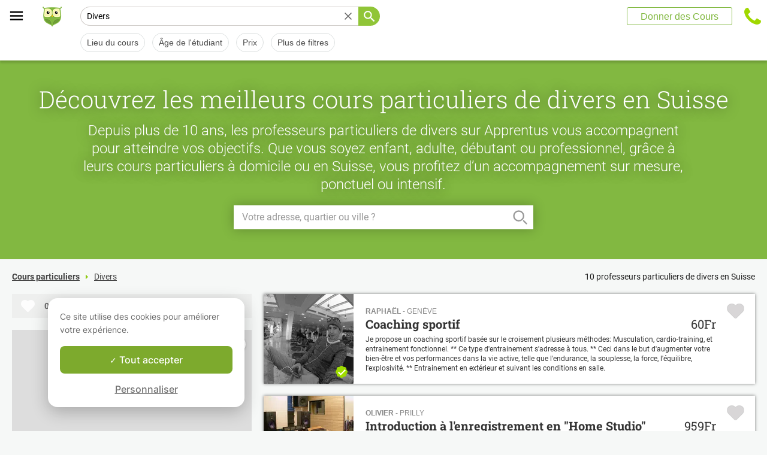

--- FILE ---
content_type: application/javascript
request_url: https://www.apprentus.ch/tarteaucitron.js-1.19.0/lang/tarteaucitron.fr.min.js
body_size: 976
content:
tarteaucitron.lang={"middleBarHead":"","adblock":"Bonjour! Ce site joue la transparence et vous donne le choix des services tiers à activer.","adblock_call":"Merci de désactiver votre adblocker pour commencer la personnalisation.","reload":"Recharger la page","alertBigScroll":"En continuant de défiler,","alertBigClick":"En poursuivant votre navigation,","alertBig":"vous acceptez l'utilisation de services tiers pouvant installer des cookies","alertBigPrivacy":"Ce site utilise des cookies pour améliorer votre expérience.","alertSmall":"Gestion des services","acceptAll":"Tout accepter","personalize":"Personnaliser","close":"Fermer","closeBanner":"Masquer le bandeau des cookies","privacyUrl":"Politique de confidentialité","all":"Préférences pour tous les services","info":"Protection de votre vie privée","disclaimer":"En autorisant ces services tiers, vous acceptez le dépôt et la lecture de cookies et l'utilisation de technologies de suivi nécessaires à leur bon fonctionnement.","allow":"Autoriser","deny":"Interdire","noCookie":"Ce service ne dépose aucun cookie.","useCookie":"Ce service peut déposer","useCookieCurrent":"Ce service a déposé","useNoCookie":"Ce service n'a déposé aucun cookie.","more":"En savoir plus","source":"Voir le site officiel","credit":"Gestion des cookies par tarteaucitron.js","noServices":"Ce site n'utilise aucun cookie nécessitant votre consentement.","toggleInfoBox":"Afficher/masquer les informations sur le stockage des cookies","title":"Panneau de gestion des cookies","cookieDetail":"Détail des cookies","ourSite":"sur notre site","modalWindow":"(fenêtre modale)","newWindow":"(nouvelle fenêtre)","allowAll":"Tout accepter","denyAll":"Tout refuser","icon":"Cookies","fallback":"est désactivé.","allowed":"autorisé","disallowed":"interdit","ads":{"title":"Régies publicitaires","details":"Les régies publicitaires permettent de générer des revenus en commercialisant les espaces publicitaires du site."},"analytic":{"title":"Mesure d'audience","details":"Les services de mesure d'audience permettent de générer des statistiques de fréquentation utiles à l'amélioration du site."},"social":{"title":"Réseaux sociaux","details":"Les réseaux sociaux permettent d'améliorer la convivialité du site et aident à sa promotion via les partages."},"video":{"title":"Vidéos","details":"Les services de partage de vidéo permettent d'enrichir le site de contenu multimédia et augmentent sa visibilité."},"comment":{"title":"Commentaires","details":"Les gestionnaires de commentaires facilitent le dépôt de vos commentaires et luttent contre le spam."},"support":{"title":"Support","details":"Les services de support vous permettent d'entrer en contact avec l'équipe du site et d'aider à son amélioration."},"api":{"title":"APIs","details":"Les APIs permettent de charger des scripts : géolocalisation, moteurs de recherche, traductions, ..."},"other":{"title":"Autre","details":"Services visant à afficher du contenu web."},"google":{"title":"Consentement spécifique aux services Google","details":"Google peut utiliser vos données pour la mesure d'audience, la performance publicitaire ou pour vous proposer des annonces personnalisées."},"mandatoryTitle":"Cookies obligatoires","mandatoryText":"Ce site utilise des cookies nécessaires à son bon fonctionnement. Ils ne peuvent pas être désactivés.","save":"Enregistrer","ourpartners":"Nos partenaires"};
